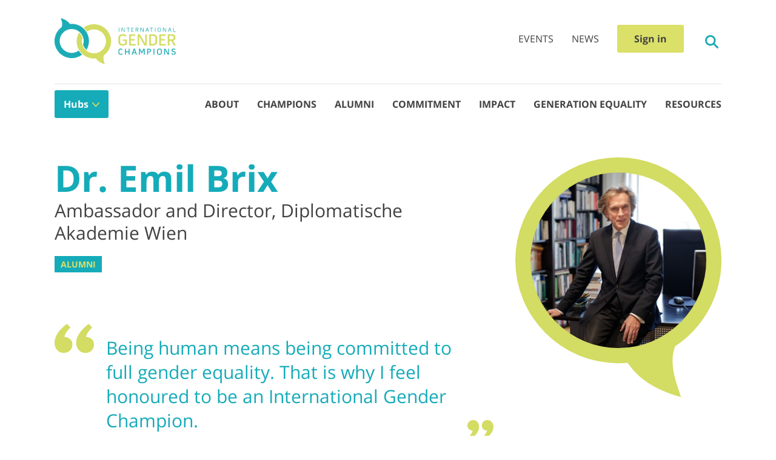

--- FILE ---
content_type: text/html; charset=UTF-8
request_url: https://genderchampions.com/champions/dr-emil-brix
body_size: 11928
content:



<!DOCTYPE html>
<html lang="en-US">

<head>
    <meta charset="UTF-8">
    <meta name="viewport" content="width=device-width, initial-scale=1">
    <link rel="preconnect" href="https://fonts.gstatic.com" crossorigin>
    <link rel="preconnect" href="https://igc-production.imgix.net">
    <link rel="preload" href="https://ajax.googleapis.com/ajax/libs/jquery/2.2.4/jquery.min.js" as="script">
    <link rel="preload" href="https://www.google-analytics.com/analytics.js" as="script">
    <title>Dr. Emil Brix | International Gender Champions</title>
    <link href="/dist/css/main.css?v=1752589697" rel="stylesheet">    <meta name="csrf-param" content="site-csrf">
<meta name="csrf-token" content="fGQxfkzBUhDh4FJPSEIuPbFudPgXNr_8YP7GXnyh_LQ6AWgwIPVnQZW6GxAfcWNzgjsXzVlD1c8suZEwI_i41g==">
    <meta name="theme-color" content="#dbe068">
    <link rel="icon" href="/favicon.ico" type="image/x-icon" sizes="16x16">
    <link rel="icon" href="/images/GENDERCHAMPSSQUARE-150x150.png" sizes="32x32">
    <link rel="icon" href="/images/GENDERCHAMPSSQUARE-300x300.png" sizes="192x192">
    <link rel="apple-touch-icon-precomposed" href="/images/GENDERCHAMPSSQUARE-300x300.png">
    <meta name="msapplication-TileImage" content="/images/GENDERCHAMPSSQUARE-300x300.png">
    <script>
        (function(i,s,o,g,r,a,m){i['GoogleAnalyticsObject']=r;i[r]=i[r]||function(){
            (i[r].q=i[r].q||[]).push(arguments)},i[r].l=1*new Date();a=s.createElement(o),
            m=s.getElementsByTagName(o)[0];a.async=1;a.src=g;m.parentNode.insertBefore(a,m)
        })(window,document,'script','https://www.google-analytics.com/analytics.js','ga');

        ga('create', 'UA-93497425-1', 'auto');
        ga('send', 'pageview');
    </script>
</head>
<body>

<header class="header" role="banner">
    <div class="header__container">

        
<div class="logo">
    <a class="logo__link" href="/" title="International Gender Champions"
       rel="home">
        <svg data-name="Layer 1" class="" xmlns="http://www.w3.org/2000/svg" viewBox="0 0 204.35 78"><g data-name="Group 784"><g data-name="Group 783"><g data-name="Group 766"><path data-name="Path 190" d="M114.88 36.09h7v8.27c-.56.34-1.09.64-1.6.91a14.69 14.69 0 01-1.56.72 10.44 10.44 0 01-3.75.64 10.7 10.7 0 01-2.92-.39 7 7 0 01-2.34-1.16 5.41 5.41 0 01-1.57-1.92 5.82 5.82 0 01-.57-2.62v-7.38a5.4 5.4 0 01.58-2.56 5.78 5.78 0 011.6-1.91 7.22 7.22 0 012.34-1.2 9.24 9.24 0 012.85-.42 10.06 10.06 0 013.44.57 8 8 0 012.85 1.77l-1.35 2.13a8.25 8.25 0 00-2.26-1.36 7 7 0 00-2.63-.51 5.52 5.52 0 00-1.67.23 4.7 4.7 0 00-1.44.7 3.51 3.51 0 00-1 1.1 3 3 0 00-.36 1.46v7.37a3.24 3.24 0 00.35 1.53 3.14 3.14 0 001 1.09 4.56 4.56 0 001.44.65 6.47 6.47 0 001.75.23 9.14 9.14 0 002.15-.23 7.64 7.64 0 001.85-.75v-4.56h-4.18z" fill="#d3dc63"/></g><path data-name="Path 191" d="M128.56 37.82v5.93h8.08v2.6h-11v-19h10.37V30h-7.47v5.36h6.34v2.52z" fill="#d3dc63"/><path data-name="Path 192" d="M152.79 27.35h2.6v19h-4l-8.8-15.6v15.6h-2.6v-19h3.8l9 15.87z" fill="#d3dc63"/><g data-name="Group 767"><path data-name="Path 193" d="M170.01 33.43a3.47 3.47 0 00-.34-1.55 3.12 3.12 0 00-.92-1.09 4.3 4.3 0 00-1.37-.64 6.78 6.78 0 00-1.68-.21h-3.24v13.8h3a6.76 6.76 0 001.73-.2 4.2 4.2 0 001.44-.62 3.08 3.08 0 001.36-2.67zm-4.3-6.08a10.78 10.78 0 012.88.36 6.43 6.43 0 012.29 1.12 5.1 5.1 0 011.51 1.9 6.32 6.32 0 01.55 2.71v6.84a5.84 5.84 0 01-.59 2.69 5.42 5.42 0 01-1.59 1.9 6.93 6.93 0 01-2.38 1.13 11.35 11.35 0 01-2.9.36h-5.86v-19z" fill="#d3dc63"/></g><path data-name="Path 194" d="M179.4 37.82v5.93h8.07v2.6h-11v-19h10.41V30h-7.46v5.36h6.28v2.52z" fill="#d3dc63"/><path data-name="Path 195" d="M193.7 35.81h4.28a3.83 3.83 0 001-.13 2.84 2.84 0 00.88-.37 2 2 0 00.61-.65 1.71 1.71 0 00.24-.92v-1.42a2.09 2.09 0 00-.81-1.76 3.16 3.16 0 00-2-.62h-4.24zm8.86.84a5.49 5.49 0 01-2.76 1.48l4.55 8.22h-3.24l-4.36-7.94h-3v7.94h-2.91v-19h7.18a8 8 0 012.29.3 5 5 0 011.78.93 4.22 4.22 0 011.16 1.55 5.33 5.33 0 01.42 2.16v1.48a3.92 3.92 0 01-1.07 2.88" fill="#d3dc63"/></g><g data-name="Group 781"><path data-name="Rectangle 608" fill="#1dacb6" d="M108.17 16.13h.78v6.94h-.78z"/><path data-name="Path 196" d="M117.69 16.13h.7v6.94h-1l-3.76-6v6h-.75v-6.94h1l3.8 6z" fill="#1dacb6"/><path data-name="Path 197" d="M121.34 16.86v-.72h5.24v.73h-2.24v6.2h-.78v-6.2z" fill="#1dacb6"/><path data-name="Path 198" d="M130.31 19.84v2.51h3.09v.72h-3.87v-6.94h3.63v.71h-2.86v2.31h2.4v.69z" fill="#1dacb6"/><g data-name="Group 768"><path data-name="Path 199" d="M137.47 19.34h1.79a2.12 2.12 0 00.44-.05 1.38 1.38 0 00.39-.18 1 1 0 00.28-.29.79.79 0 00.1-.4v-.54a.94.94 0 00-.1-.43 1.06 1.06 0 00-.27-.33 1.22 1.22 0 00-.39-.21 1.69 1.69 0 00-.45-.07h-1.79zm3.34.15a2 2 0 01-1.07.5l1.7 3.07h-.88l-1.66-3h-1.43v3h-.77v-6.94h2.57a2.59 2.59 0 01.78.12 1.93 1.93 0 01.63.34 1.68 1.68 0 01.42.56 1.85 1.85 0 01.15.74v.54a1.37 1.37 0 01-.44 1.07" fill="#1dacb6"/></g><path data-name="Path 200" d="M149.47 16.13h.7v6.94h-1l-3.76-6v6h-.7v-6.94h1l3.8 6z" fill="#1dacb6"/><path data-name="Path 201" d="M157.29 20.3l-1.12-3.3-1.14 3.32zm-.66-4.25l2.45 7h-.84l-.72-2.1h-2.71l-.76 2.1h-.84l2.52-7z" fill="#1dacb6"/><path data-name="Path 202" d="M160.79 16.86v-.72h5.24v.73h-2.24v6.2h-.78v-6.2z" fill="#1dacb6"/><path data-name="Rectangle 609" fill="#1dacb6" d="M169.25 16.13h.78v6.94h-.78z"/><g data-name="Group 769"><path data-name="Path 203" d="M178.42 18.22a1.22 1.22 0 00-.16-.62 1.75 1.75 0 00-.43-.47 2.22 2.22 0 00-.6-.29 2.6 2.6 0 00-.68-.1h-.18a2.74 2.74 0 00-.69.1 2.22 2.22 0 00-.6.29 1.45 1.45 0 00-.43.46 1.13 1.13 0 00-.16.62V21a1.21 1.21 0 00.15.64 1.54 1.54 0 00.42.46 2 2 0 00.61.27 2.82 2.82 0 00.71.09h.17a2.8 2.8 0 00.7-.09 2 2 0 00.6-.27 1.39 1.39 0 00.41-.46 1.22 1.22 0 00.16-.64zm-.89-2a2.68 2.68 0 01.84.43 2.2 2.2 0 01.6.69 1.81 1.81 0 01.23.91V21a1.91 1.91 0 01-.22.94 2.05 2.05 0 01-.59.69 2.65 2.65 0 01-.84.42 3.83 3.83 0 01-1 .14h-.17a3.85 3.85 0 01-1-.14 2.4 2.4 0 01-.85-.41 2.05 2.05 0 01-.59-.69 1.94 1.94 0 01-.22-.94v-2.8a1.71 1.71 0 01.23-.91 2.1 2.1 0 01.6-.69 2.44 2.44 0 01.85-.43 3.3 3.3 0 011-.15h.17a3.3 3.3 0 011 .15" fill="#1dacb6"/></g><path data-name="Path 204" d="M187.4 16.13h.7v6.94h-1l-3.76-6v6h-.7v-6.94h1l3.8 6z" fill="#1dacb6"/><path data-name="Path 205" d="M195.23 20.3l-1.12-3.3-1.14 3.32zm-.66-4.3l2.45 7h-.84l-.72-2.1h-2.7L192 23h-.85l2.52-7z" fill="#1dacb6"/><path data-name="Path 206" d="M200.88 16.13v6.23h3.35v.71h-4.13v-6.94z" fill="#1dacb6"/></g><g data-name="Group 782"><path data-name="Path 207" d="M111.4 53a3.06 3.06 0 00-.85.12 2.14 2.14 0 00-.7.37 1.86 1.86 0 00-.47.57 1.82 1.82 0 00-.18.79v3.9a2 2 0 00.17.82 1.62 1.62 0 00.47.57 1.9 1.9 0 00.7.34 2.91 2.91 0 00.88.11 4.56 4.56 0 001.42-.2 3.29 3.29 0 001.17-.65l.68 1.14a3.86 3.86 0 01-1.51.86 6.12 6.12 0 01-1.76.23 4.65 4.65 0 01-1.48-.21 3.56 3.56 0 01-1.2-.6 3 3 0 01-.79-1 3.22 3.22 0 01-.28-1.4v-3.9a3 3 0 011.1-2.37 3.67 3.67 0 011.19-.63 4.38 4.38 0 011.44-.22 5.15 5.15 0 011 .08 3.32 3.32 0 01.83.25 3.23 3.23 0 01.72.42 4.29 4.29 0 01.67.61l-.86 1a3.93 3.93 0 00-1.06-.75 2.94 2.94 0 00-1.34-.29" fill="#1dacb6"/><path data-name="Path 208" d="M124.93 51.77h1.54v10.06h-1.54v-4.19h-4.62v4.19h-1.54V51.77h1.54v4.5h4.63z" fill="#1dacb6"/><path data-name="Path 209" d="M135.82 57.91l-1.44-4.56-1.43 4.56zm-.49-6.23l3.36 10.15h-1.62l-.85-2.67h-3.69l-.85 2.67h-1.66l3.47-10.15z" fill="#1dacb6"/><path data-name="Path 210" d="M144.16 51.77l2.85 5.49 2.87-5.49h2v10.06h-1.37v-8.27l-3.09 6.2h-.73l-3-6.18v8.25h-1.38V51.77z" fill="#1dacb6"/><g data-name="Group 770"><path data-name="Path 211" d="M160.88 54.4a1.1 1.1 0 00-.43-.93 1.61 1.61 0 00-1-.32h-1.75v3.46h1.75a2.48 2.48 0 00.54-.06 1.31 1.31 0 00.47-.2 1 1 0 00.32-.34 1 1 0 00.12-.48zm-1.45-2.63a4.26 4.26 0 011.18.17 2.71 2.71 0 01.95.5 2.41 2.41 0 01.62.83 2.6 2.6 0 01.23 1.13v1.12a2.24 2.24 0 01-.87 1.84 2.75 2.75 0 01-.94.46 4 4 0 01-1.14.16h-1.78v3.84h-1.54v-10z" fill="#1dacb6"/></g><path data-name="Rectangle 610" fill="#1dacb6" d="M166.71 51.77h1.54v10.06h-1.54z"/><g data-name="Group 771"><path data-name="Path 212" d="M179.23 54.85a1.46 1.46 0 00-.21-.79 2 2 0 00-.54-.57 2.82 2.82 0 00-.76-.37 3.2 3.2 0 00-.84-.12h-.24a3.26 3.26 0 00-.87.12 2.44 2.44 0 00-.76.37 2 2 0 00-.54.57 1.56 1.56 0 00-.21.79v3.9a1.81 1.81 0 00.2.82 1.84 1.84 0 00.54.57 2.17 2.17 0 00.76.34 3 3 0 00.9.11h.22a3 3 0 00.9-.11 2 2 0 00.75-.34 1.86 1.86 0 00.53-.59 1.58 1.58 0 00.2-.8zm-.92-3a3.78 3.78 0 011.25.63 3.32 3.32 0 01.88 1 2.75 2.75 0 01.33 1.35v3.9a2.93 2.93 0 01-.32 1.39 3 3 0 01-.86 1 3.85 3.85 0 01-1.25.62 5 5 0 01-1.46.26h-.22a5.25 5.25 0 01-1.52-.2 3.93 3.93 0 01-1.25-.61 3.08 3.08 0 01-.85-1 2.94 2.94 0 01-.32-1.4v-3.9a2.94 2.94 0 01.33-1.36 3.06 3.06 0 01.87-1 4.2 4.2 0 011.25-.63 5.22 5.22 0 011.47-.21h.24a4.78 4.78 0 011.46.22" fill="#1dacb6"/></g><path data-name="Path 213" d="M191.52 51.77h1.36v10.06h-2.1l-4.66-8.25v8.25h-1.37V51.77h2l4.76 8.4z" fill="#1dacb6"/><path data-name="Path 214" d="M201.01 56a13.84 13.84 0 011.33.45 3.71 3.71 0 011 .57 2.51 2.51 0 01.64.84 3.09 3.09 0 01.22 1.21 2.77 2.77 0 01-.28 1.27 2.59 2.59 0 01-.77.9 3.47 3.47 0 01-1.14.52 5 5 0 01-1.39.17 6.31 6.31 0 01-1.15-.11 5.92 5.92 0 01-1.08-.35 4.16 4.16 0 01-.92-.57 3.33 3.33 0 01-.71-.79l1.05-.94a2.73 2.73 0 00.48.54 3.52 3.52 0 00.69.44 3.42 3.42 0 00.77.3 2.79 2.79 0 00.76.11 4.15 4.15 0 00.79-.07 2 2 0 00.69-.25 1.44 1.44 0 00.48-.47 1.23 1.23 0 00.19-.7 1.07 1.07 0 00-.24-.71 2.12 2.12 0 00-.6-.47 4 4 0 00-.81-.32l-.88-.26a11.52 11.52 0 01-1.24-.45 4 4 0 01-1-.58 2.31 2.31 0 01-.61-.81 2.92 2.92 0 01.06-2.36 2.48 2.48 0 01.76-.85 3.3 3.3 0 011.12-.49 6.16 6.16 0 011.36-.15 4.28 4.28 0 011.87.37 6.48 6.48 0 011.42.88l-.82 1.13a4.06 4.06 0 00-.46-.36 4.83 4.83 0 00-.59-.32 4.12 4.12 0 00-.67-.24 2.61 2.61 0 00-.69-.1 3.78 3.78 0 00-.74.07 2.8 2.8 0 00-.63.23 1.15 1.15 0 00-.61 1.06 1 1 0 00.22.66 1.81 1.81 0 00.55.44 3.49 3.49 0 00.75.31l.83.25" fill="#1dacb6"/></g><path data-name="Path 215" d="M40.68 55.13a20.28 20.28 0 117.4-10 19.25 19.25 0 005.68 8.64A29.06 29.06 0 0028.94 9.64c-.7 0-1.45 0-2.3.1l-1 .08-.56-.82c-1.41-2-5.6-6.7-14.62-9 .16.54.37 1.16.55 1.69 1.15 3.4 2.9 8.55 1 13.11l-.18.44-.37.28a29.056 29.056 0 0035 46.39 30.2 30.2 0 01-5.72-6.78" fill="#1dacb6"/><path data-name="Path 216" d="M83.43 62.76l.38-.28a29.048 29.048 0 00-35-46.37 30.55 30.55 0 015.74 6.78 20.26 20.26 0 11-7.39 10 19.32 19.32 0 00-5.69-8.63 29.05 29.05 0 0024.83 44.1c.7 0 1.45 0 2.3-.1l1-.08.57.8c1.41 2 5.6 6.7 14.63 9-.16-.54-.38-1.17-.55-1.69-1.16-3.41-2.9-8.56-1-13.12z" fill="#d3dc63"/></g></svg>
    </a>
</div>

        <div class="top-menu">
    <ul class="top-menu__list">
        <li class="top-menu__item">
            <a href="/events" class="top-menu__link">Events</a>
        </li>
        <li class="top-menu__item">
            <a href="/news" class="top-menu__link">News</a>
        </li>
        <li class="top-menu__item user-login">
            <a href="https://focal.app.genderchampions.com/auth/login"
               class="user-login__link" target="_blank">
                Sign in
            </a>
        </li>
    </ul>
</div>

        <div class="search-toggle">
            <a href="#" class="search-toggle__link"><svg data-name="search" class="search-toggle__icon" xmlns="http://www.w3.org/2000/svg" viewBox="0 0 22.59 22.58"><path d="M22.14 20.02l-5.81-5.81a9 9 0 10-2.12 2.12l5.81 5.81a1.47 1.47 0 001.06.44 1.45 1.45 0 001.06-.44 1.49 1.49 0 000-2.12zm-8.87-6.75a6 6 0 110-8.48 6 6 0 010 8.48z" fill="#1dacb6" data-name="search-2"/></svg>
</a>
        </div>

        <div class="navigation-toggle">
            <span class="navigation-toggle__icon--open"><svg data-name="fries menu" xmlns="http://www.w3.org/2000/svg" width="25" height="19"><rect data-name="Rectangle 478" width="25" height="3" rx="1.5" fill="#1dacb6"/><rect data-name="Rectangle 479" width="25" height="3" rx="1.5" transform="translate(0 8)" fill="#1dacb6"/><path data-name="Path 228" d="M1.5 16h22a1.5 1.5 0 010 3h-22a1.5 1.5 0 010-3z" fill="#1dacb6"/></svg>
</span>
            <span class="navigation-toggle__icon--close"><svg xmlns="http://www.w3.org/2000/svg" width="33" height="33"><path data-name="Path 172" d="M31.5 16.5a15 15 0 11-15-15 15 15 0 0115 15z" fill="none" stroke="#424242" stroke-linecap="round" stroke-linejoin="round" stroke-width="3"/><g data-name="Group 725"><g data-name="Group 724" fill="none" stroke="#424242" stroke-linecap="round" stroke-width="3"><path data-name="Line 1" d="M12.242 12.242l8.486 8.486"/><path data-name="Line 2" d="M20.728 12.242l-8.486 8.486"/></g></g></svg>
</span>
        </div>

        <div class="header__lower">
            <div class="hub-menu">
    <h3 class="hub-menu__title">Hubs</h3>
    <button class="hub-menu__button button--primary" aria-label="Hub Select">Hubs</button>
    <ul class="hub-menu__list">
                                <li class="hub-menu__item"><a class="hub-menu__link " href="/">International</a></li>                                <li class="hub-menu__item"><a class="hub-menu__link " href="/hub/geneva">Geneva</a></li>                                <li class="hub-menu__item"><a class="hub-menu__link " href="/hub/new-york">New York</a></li>                                <li class="hub-menu__item"><a class="hub-menu__link " href="/hub/vienna">Vienna</a></li>                                <li class="hub-menu__item"><a class="hub-menu__link " href="/hub/nairobi">Nairobi</a></li>                                <li class="hub-menu__item"><a class="hub-menu__link " href="/hub/den-haag">Den Haag</a></li>                                <li class="hub-menu__item"><a class="hub-menu__link " href="/hub/paris">Paris</a></li>            </ul>
</div>
            <nav class="navigation" role="navigation">
    <!--    <a class="skip-link screen-reader-text" href="#content">Skip to content</a>-->
    <ul class="navigation__list">
                    <li class="navigation__item "><a class="navigation__link" href="/about">About</a></li>                    <li class="navigation__item "><a class="navigation__link" href="/champions">Champions</a></li>                    <li class="navigation__item "><a class="navigation__link" href="/champion/alumni">Alumni</a></li>                    <li class="navigation__item "><a class="navigation__link" href="/commitment">Commitment</a></li>                    <li class="navigation__item "><a class="navigation__link" href="/impact">Impact</a></li>                    <li class="navigation__item "><a class="navigation__link" href="/generation-equality">Generation Equality</a></li>                    <li class="navigation__item "><a class="navigation__link" href="/resources">Resources</a></li>            </ul>
</nav>
        </div>
    </div>
    <form class="search" action="/search" role="search">
    <div class="search__container">
        <div class="search-toggle search-toggle--close">
            <a href="#" class="search-toggle__link"><svg xmlns="http://www.w3.org/2000/svg" width="33" height="33"><path data-name="Path 172" d="M31.5 16.5a15 15 0 11-15-15 15 15 0 0115 15z" fill="none" stroke="#424242" stroke-linecap="round" stroke-linejoin="round" stroke-width="3"/><g data-name="Group 725"><g data-name="Group 724" fill="none" stroke="#424242" stroke-linecap="round" stroke-width="3"><path data-name="Line 1" d="M12.242 12.242l8.486 8.486"/><path data-name="Line 2" d="M20.728 12.242l-8.486 8.486"/></g></g></svg>
</a>
        </div>
        <input id="header-search" class="search__input" type="search" name="q" itemprop="query-input" placeholder="Search this site">
    </div>
</form>
</header>
<div class="content">
    <div class="content__container">
        <div class="content-area">
    <main class="site-main" role="main">
        
<div class="champion">
    <div class="champion__header">

        <div class="champion__text">
            <div class="champion__name">
                Dr. Emil Brix            </div>

            <div class="champion__info">
                Ambassador and Director,
                Diplomatische Akademie Wien            </div>

            
            <div class="champion__badge">
                                                            <span class="champion__badge-text">Alumni</span>
                                                </div>
        </div>

        <div class="champion__image-position">
            <div class="champion__image-container">
                <!-- TODO: If image exists -->

                <img class="champion__image lazy" src="https://igc-production.imgix.net/champions/0Qu_YVdjRk-u5PBrUqOX_mvwuohweMuJ.jpg?fit=crop&crop=faces%2Centropy&auto=compress&q=80&w=300&h=300" alt="Dr. Emil Brix">                <svg data-name="Layer 1" class="champion-border" xmlns="http://www.w3.org/2000/svg" viewBox="0 0 285.97 332.97"><g data-name="Group 978"><path data-name="Path 278" d="M286 143a143 143 0 10-143 143q6.47 0 12.79-.58l.1.12c10 13.72 26.39 34.37 74 47.46-6.35-20.57-17.39-44.94-8.3-70.54A142.89 142.89 0 00286 143z" fill="#d3dc63"/></g></svg>
            </div>
        </div>

        <h2 class="champion__quote">
            <p>Being human means being committed to full gender equality. That is why I feel honoured to be an International Gender Champion.</p>
        </h2>

    </div>


    <div class="champion__pledge champion__pledge--panel">
        <span class="champion__pledge-icon">
            <svg id="ab325a63-21eb-41c8-ac8d-6f4af41c6322" data-name="Layer 1" xmlns="http://www.w3.org/2000/svg" viewBox="0 0 66.81 54.61">
  <g id="b4cd7951-c438-49bb-aaa1-8e6f0d4bec80" data-name="Group 976">
    <path id="b89edca5-336c-4c2b-97b4-11fd35cb4b26" data-name="Path 215" d="M28.48,38.59a14.19,14.19,0,1,1,5.18-7,13.52,13.52,0,0,0,4,6.05A20.33,20.33,0,0,0,20.26,6.75c-.49,0-1,0-1.61.07L18,6.88l-.4-.57C16.58,4.93,13.64,1.62,7.33,0c.11.38.26.82.38,1.18.81,2.39,2,6,.69,9.18l-.12.3-.27.2A20.34,20.34,0,0,0,32.49,43.34a21.47,21.47,0,0,1-4-4.75" transform="translate(0)" fill="#1d9ea8"/>
    <path id="bc0a9992-2db7-48e5-96f7-d80626272abb" data-name="Path 216" d="M58.41,43.93l.26-.19A20.34,20.34,0,0,0,34.27,11.2l-.1.08a21.24,21.24,0,0,1,4,4.74A14.18,14.18,0,1,1,33,23a13.46,13.46,0,0,0-4-6,20.34,20.34,0,0,0,17.38,30.9c.49,0,1,0,1.61-.07l.7,0,.39.56c1,1.38,3.92,4.69,10.24,6.31-.11-.38-.26-.82-.38-1.18-.81-2.39-2-6-.7-9.19Z" transform="translate(0)" fill="#d4d44d"/>
  </g>
</svg>
        </span>
        <p class="champion__pledge-text">
            I support the IGC Panel Parity Pledge.
        </p>
    </div>

            <div class="champion__pledge champion__pledge--gbv">
            <span class="champion__pledge-icon">
                <svg id="a5b0c966-954f-473e-bc38-9230c13bac59" data-name="Layer 1" xmlns="http://www.w3.org/2000/svg" viewBox="0 0 55.23 72.08">
  <g id="b7d8f158-262c-419c-8cc9-ea0f6f1ca868" data-name="Group 975">
    <path id="eac67b1e-8116-4068-8448-2240368a7e12" data-name="Path 277" d="M47.56,62.29a18.64,18.64,0,1,0-8.91,3.46l.37.52c.91,1.27,3.62,4.32,9.43,5.81-.1-.35-.24-.75-.35-1.09-.75-2.2-1.87-5.52-.64-8.46Zm-11.2-1.81A13.12,13.12,0,1,1,49.48,47.36h0A13.12,13.12,0,0,1,36.36,60.48Z" transform="translate(0 0)" fill="#d4d44d"/>
    <g id="e8e76839-f4b7-452a-a939-fb70addabb47" data-name="Group 974">
      <g id="b5017f32-672c-4522-b1b0-d60b3083bfe2" data-name="Group 973">
        <path id="e8a418ae-e33c-44c2-83ac-351930dc1828" data-name="Path 278" d="M18.34,26.56a2.11,2.11,0,0,0,2.11-2.11h0V2.11a2.11,2.11,0,0,0-4.22,0V24.45A2.11,2.11,0,0,0,18.34,26.56Z" transform="translate(0 0)" fill="#1d9ea8"/>
        <path id="b3e4f62f-9a03-44fc-9ab4-69754422826c" data-name="Path 279" d="M25.45,29.66a2.1,2.1,0,0,0,2.11-2.11h0V5.21a2.11,2.11,0,0,0-4.22,0V27.55A2.1,2.1,0,0,0,25.45,29.66Z" transform="translate(0 0)" fill="#1d9ea8"/>
        <g id="bed77959-a18d-45c8-afb1-d93ed3f048e4" data-name="Group 971">
          <path id="b383f5c4-65d2-4f81-8db7-3cabcb5faf15" data-name="Path 280" d="M32.55,48.7c2.48-4.29,2.12-9,2.12-13.72V16.38a2.11,2.11,0,1,0-4.22,0V40.45a12.76,12.76,0,0,1-5.2,10.26,11.24,11.24,0,0,0,1.89,3.75A17.64,17.64,0,0,0,32.55,48.7Z" transform="translate(0 0)" fill="#1d9ea8"/>
        </g>
        <g id="a70d5ab1-c2c6-4292-b756-b94cdd0a3ffa" data-name="Group 972">
          <path id="ed771789-ffac-42b9-ae1e-9204587ab1ad" data-name="Path 281" d="M11.09,29.68a2.12,2.12,0,0,0,2.11-2.12h0V5.23A2.12,2.12,0,0,0,9,5.23V27.56a2.12,2.12,0,0,0,2.12,2.12Z" transform="translate(0 0)" fill="#1d9ea8"/>
        </g>
      </g>
      <path id="a7566065-66a6-4d2e-9aaa-75680e44dbf5" data-name="Path 282" d="M17.41,53.19A12.76,12.76,0,0,1,5,40.84c0-.18,0-.36,0-.54a13.05,13.05,0,0,1,4.64-10A20.69,20.69,0,0,0,0,24.64,15.78,15.78,0,0,1,1.23,28,14,14,0,0,1,1,36.08H1C-1.27,49.88,8.75,57.45,17.7,57.43c.53,0,1.05,0,1.58-.09A17.21,17.21,0,0,1,17.41,53.19Z" transform="translate(0 0)" fill="#1d9ea8"/>
    </g>
  </g>
</svg>
            </span>
            <p class="champion__pledge-text">
                I support the IGC gender-based violence pledge.
            </p>
        </div>
    
    </div>
    </main>
</div>
    </div>
</div>
<footer class="footer" role="contentinfo">
    <div class="footer__primary">
        <div class="footer__container">
            <div class="footer__flex-box">
                <div class="footer__logo">
                    
<div class="logo logo--footer">
    <a class="logo__link" href="/" title="International Gender Champions"
       rel="home">
        <svg id="b38d1de6-8a97-415a-be5e-83081da05136" data-name="Layer 1" xmlns="http://www.w3.org/2000/svg" viewBox="0 0 204.35 78">
  <g id="a33f9e5e-23a3-491a-b39f-d8c165144dc0" data-name="Group 784">
    <g id="f7917d0e-0164-40c4-82fc-40b2f6dc58d4" data-name="Group 783">
      <g id="bfb62ce1-2700-4625-a959-e738c2c69270" data-name="Group 766">
        <path id="ee4e6238-ea20-4d63-b270-320c6275cd0b" data-name="Path 190" d="M115,36.09h7v8.27c-.56.34-1.09.64-1.6.91a14.69,14.69,0,0,1-1.56.72,10.44,10.44,0,0,1-3.75.64,10.7,10.7,0,0,1-2.92-.39,7,7,0,0,1-2.34-1.16,5.41,5.41,0,0,1-1.57-1.92,5.82,5.82,0,0,1-.57-2.62V33.16a5.4,5.4,0,0,1,.58-2.56,5.78,5.78,0,0,1,1.6-1.91,7.22,7.22,0,0,1,2.34-1.2,9.24,9.24,0,0,1,2.85-.42,10.06,10.06,0,0,1,3.44.57,8,8,0,0,1,2.85,1.77L120,31.54a8.25,8.25,0,0,0-2.26-1.36,7,7,0,0,0-2.63-.51,5.52,5.52,0,0,0-1.67.23,4.7,4.7,0,0,0-1.44.7,3.51,3.51,0,0,0-1,1.1,3,3,0,0,0-.36,1.46v7.37a3.24,3.24,0,0,0,.35,1.53,3.14,3.14,0,0,0,1,1.09,4.56,4.56,0,0,0,1.44.65,6.47,6.47,0,0,0,1.75.23,9.14,9.14,0,0,0,2.15-.23,7.64,7.64,0,0,0,1.85-.75V38.49H115Z" transform="translate(-0.12 0)" fill="#d3dc63"/>
      </g>
      <path id="b1eac9d2-ed1f-403e-847a-63df0563dc51" data-name="Path 191" d="M128.68,37.82v5.93h8.08v2.6h-11v-19h10.37V30h-7.47v5.36H135v2.52Z" transform="translate(-0.12 0)" fill="#d3dc63"/>
      <path id="ae2019f4-72a4-4286-87f5-989cbdc55067" data-name="Path 192" d="M152.91,27.35h2.6v19h-4l-8.8-15.6v15.6h-2.6v-19h3.8l9,15.87Z" transform="translate(-0.12 0)" fill="#d3dc63"/>
      <g id="ae9d0527-9d6d-4631-b626-2ac53f333dc2" data-name="Group 767">
        <path id="b686abfd-57e4-440a-b9b2-bbc3a6c938b3" data-name="Path 193" d="M170.13,33.43a3.47,3.47,0,0,0-.34-1.55,3.12,3.12,0,0,0-.92-1.09,4.3,4.3,0,0,0-1.37-.64,6.78,6.78,0,0,0-1.68-.21h-3.24v13.8h3a6.76,6.76,0,0,0,1.73-.2,4.2,4.2,0,0,0,1.44-.62,3.08,3.08,0,0,0,1.36-2.67Zm-4.3-6.08a10.78,10.78,0,0,1,2.88.36A6.43,6.43,0,0,1,171,28.83a5.1,5.1,0,0,1,1.51,1.9,6.32,6.32,0,0,1,.55,2.71v6.84a5.84,5.84,0,0,1-.59,2.69,5.42,5.42,0,0,1-1.59,1.9A6.93,6.93,0,0,1,168.5,46a11.35,11.35,0,0,1-2.9.36h-5.86v-19Z" transform="translate(-0.12 0)" fill="#d3dc63"/>
      </g>
      <path id="f1bc05db-a09c-4100-945e-e2a8a8f8b473" data-name="Path 194" d="M179.52,37.82v5.93h8.07v2.6h-11v-19H187V30h-7.46v5.36h6.28v2.52Z" transform="translate(-0.12 0)" fill="#d3dc63"/>
      <path id="fcf0a137-3a41-4ab5-a159-3df29bdbb35e" data-name="Path 195" d="M193.82,35.81h4.28a3.83,3.83,0,0,0,1-.13,2.84,2.84,0,0,0,.88-.37,2,2,0,0,0,.61-.65,1.71,1.71,0,0,0,.24-.92V32.32a2.09,2.09,0,0,0-.81-1.76,3.16,3.16,0,0,0-2-.62h-4.24Zm8.86.84a5.49,5.49,0,0,1-2.76,1.48l4.55,8.22h-3.24l-4.36-7.94h-3v7.94h-2.91v-19h7.18a8,8,0,0,1,2.29.3,5,5,0,0,1,1.78.93,4.22,4.22,0,0,1,1.16,1.55,5.33,5.33,0,0,1,.42,2.16v1.48a3.92,3.92,0,0,1-1.07,2.88" transform="translate(-0.12 0)" fill="#d3dc63"/>
    </g>
    <g id="b69017cb-87cc-4416-a957-8841a4cb081a" data-name="Group 781">
      <rect id="f47ec961-3ab0-43f2-af4e-338112474cd7" data-name="Rectangle 608" x="108.17" y="16.13" width="0.78" height="6.94" fill="#fff"/>
      <path id="b20dd6de-523d-41e7-ac20-d538044fec71" data-name="Path 196" d="M117.81,16.13h.7v6.94h-1l-3.76-6v6H113V16.13h1l3.8,6Z" transform="translate(-0.12 0)" fill="#fff"/>
      <path id="b0845162-fa65-4b27-90dc-2156dfc057f4" data-name="Path 197" d="M121.46,16.86v-.72h5.24v.73h-2.24v6.2h-.78v-6.2Z" transform="translate(-0.12 0)" fill="#fff"/>
      <path id="a2def758-b425-4c58-9d78-bf2f69a66897" data-name="Path 198" d="M130.43,19.84v2.51h3.09v.72h-3.87V16.13h3.63v.71h-2.86v2.31h2.4v.69Z" transform="translate(-0.12 0)" fill="#fff"/>
      <g id="f7e7c4c7-0f3e-4e0d-8d66-9bb9fdbc7715" data-name="Group 768">
        <path id="a1d382bd-8690-4565-a98b-9ef41403eb91" data-name="Path 199" d="M137.59,19.34h1.79a2.12,2.12,0,0,0,.44-.05,1.38,1.38,0,0,0,.39-.18,1,1,0,0,0,.28-.29.79.79,0,0,0,.1-.4v-.54a.94.94,0,0,0-.1-.43,1.06,1.06,0,0,0-.27-.33,1.22,1.22,0,0,0-.39-.21,1.69,1.69,0,0,0-.45-.07h-1.79Zm3.34.15a2,2,0,0,1-1.07.5l1.7,3.07h-.88l-1.66-3h-1.43v3h-.77V16.12h2.57a2.59,2.59,0,0,1,.78.12,1.93,1.93,0,0,1,.63.34,1.68,1.68,0,0,1,.42.56,1.85,1.85,0,0,1,.15.74v.54a1.37,1.37,0,0,1-.44,1.07" transform="translate(-0.12 0)" fill="#fff"/>
      </g>
      <path id="e1f5d313-6247-4c07-8a42-d33c748b8605" data-name="Path 200" d="M149.59,16.13h.7v6.94h-1l-3.76-6v6h-.7V16.13h1l3.8,6Z" transform="translate(-0.12 0)" fill="#fff"/>
      <path id="a584b52d-2f20-4869-94b1-4e9c29847b12" data-name="Path 201" d="M157.41,20.3,156.29,17l-1.14,3.32Zm-.66-4.25,2.45,7h-.84l-.72-2.1h-2.71l-.76,2.1h-.84l2.52-7Z" transform="translate(-0.12 0)" fill="#fff"/>
      <path id="a39dabc7-c14d-4b92-afb5-fa1681e31b6f" data-name="Path 202" d="M160.91,16.86v-.72h5.24v.73h-2.24v6.2h-.78v-6.2Z" transform="translate(-0.12 0)" fill="#fff"/>
      <rect id="b5b94645-985f-4bba-a86e-501fcf8cd432" data-name="Rectangle 609" x="169.25" y="16.13" width="0.78" height="6.94" fill="#fff"/>
      <g id="f9d9d356-763f-42a9-9442-d9523357142f" data-name="Group 769">
        <path id="f5b0522a-04d4-45c0-a242-c9912fa3abe7" data-name="Path 203" d="M178.54,18.22a1.22,1.22,0,0,0-.16-.62,1.75,1.75,0,0,0-.43-.47,2.22,2.22,0,0,0-.6-.29,2.6,2.6,0,0,0-.68-.1h-.18a2.74,2.74,0,0,0-.69.1,2.22,2.22,0,0,0-.6.29,1.45,1.45,0,0,0-.43.46,1.13,1.13,0,0,0-.16.62V21a1.21,1.21,0,0,0,.15.64,1.54,1.54,0,0,0,.42.46,2,2,0,0,0,.61.27,2.82,2.82,0,0,0,.71.09h.17a2.8,2.8,0,0,0,.7-.09,2,2,0,0,0,.6-.27,1.39,1.39,0,0,0,.41-.46,1.22,1.22,0,0,0,.16-.64Zm-.89-2a2.68,2.68,0,0,1,.84.43,2.2,2.2,0,0,1,.6.69,1.81,1.81,0,0,1,.23.91V21a1.91,1.91,0,0,1-.22.94,2.05,2.05,0,0,1-.59.69,2.65,2.65,0,0,1-.84.42,3.83,3.83,0,0,1-1,.14h-.17a3.85,3.85,0,0,1-1-.14,2.4,2.4,0,0,1-.85-.41,2.05,2.05,0,0,1-.59-.69,1.94,1.94,0,0,1-.22-.94V18.21a1.71,1.71,0,0,1,.23-.91,2.1,2.1,0,0,1,.6-.69,2.44,2.44,0,0,1,.85-.43,3.3,3.3,0,0,1,1-.15h.17a3.3,3.3,0,0,1,1,.15" transform="translate(-0.12 0)" fill="#fff"/>
      </g>
      <path id="a46c1686-4196-4dfb-9ef5-fd3f77974dd6" data-name="Path 204" d="M187.52,16.13h.7v6.94h-1l-3.76-6v6h-.7V16.13h1l3.8,6Z" transform="translate(-0.12 0)" fill="#fff"/>
      <path id="f8e561f1-577e-40b2-8164-7707d134ed17" data-name="Path 205" d="M195.35,20.3,194.23,17l-1.14,3.32ZM194.69,16l2.45,7h-.84l-.72-2.1h-2.7l-.76,2.1h-.85l2.52-7Z" transform="translate(-0.12 0)" fill="#fff"/>
      <path id="a164e6d8-78e7-4338-9000-260315fd0666" data-name="Path 206" d="M201,16.13v6.23h3.35v.71h-4.13V16.13Z" transform="translate(-0.12 0)" fill="#fff"/>
    </g>
    <g id="a60c6d38-84df-4da6-9fe4-d46b9ac28058" data-name="Group 782">
      <path id="b6e24591-dac9-4716-a36a-cf3e59022161" data-name="Path 207" d="M111.52,53a3.06,3.06,0,0,0-.85.12,2.14,2.14,0,0,0-.7.37,1.86,1.86,0,0,0-.47.57,1.82,1.82,0,0,0-.18.79v3.9a2,2,0,0,0,.17.82,1.62,1.62,0,0,0,.47.57,1.9,1.9,0,0,0,.7.34,2.91,2.91,0,0,0,.88.11,4.56,4.56,0,0,0,1.42-.2,3.29,3.29,0,0,0,1.17-.65l.68,1.14a3.86,3.86,0,0,1-1.51.86,6.12,6.12,0,0,1-1.76.23,4.65,4.65,0,0,1-1.48-.21,3.56,3.56,0,0,1-1.2-.6,3,3,0,0,1-.79-1,3.22,3.22,0,0,1-.28-1.4v-3.9a3,3,0,0,1,1.1-2.37,3.67,3.67,0,0,1,1.19-.63,4.38,4.38,0,0,1,1.44-.22,5.15,5.15,0,0,1,1,.08,3.32,3.32,0,0,1,.83.25,3.23,3.23,0,0,1,.72.42,4.29,4.29,0,0,1,.67.61l-.86,1a3.93,3.93,0,0,0-1.06-.75,2.94,2.94,0,0,0-1.34-.29" transform="translate(-0.12 0)" fill="#fff"/>
      <path id="ae6a7d21-96c6-42af-a611-eea525de4900" data-name="Path 208" d="M125.05,51.77h1.54V61.83h-1.54V57.64h-4.62v4.19h-1.54V51.77h1.54v4.5h4.63Z" transform="translate(-0.12 0)" fill="#fff"/>
      <path id="ed09c390-379b-4971-b572-881d980426aa" data-name="Path 209" d="M135.94,57.91l-1.44-4.56-1.43,4.56Zm-.49-6.23,3.36,10.15h-1.62l-.85-2.67h-3.69l-.85,2.67h-1.66l3.47-10.15Z" transform="translate(-0.12 0)" fill="#fff"/>
      <path id="afbf1f6d-292d-4a6e-b507-d4876db22c96" data-name="Path 210" d="M144.28,51.77l2.85,5.49L150,51.77H152V61.83h-1.37V53.56l-3.09,6.2h-.73l-3-6.18v8.25h-1.38V51.77Z" transform="translate(-0.12 0)" fill="#fff"/>
      <g id="a3e03544-d0a8-4d70-873a-53ee649a3535" data-name="Group 770">
        <path id="a0de76bc-955c-4271-aab3-7d397a91f522" data-name="Path 211" d="M161,54.4a1.1,1.1,0,0,0-.43-.93,1.61,1.61,0,0,0-1-.32h-1.75v3.46h1.75a2.48,2.48,0,0,0,.54-.06,1.31,1.31,0,0,0,.47-.2,1,1,0,0,0,.32-.34,1,1,0,0,0,.12-.48Zm-1.45-2.63a4.26,4.26,0,0,1,1.18.17,2.71,2.71,0,0,1,.95.5,2.41,2.41,0,0,1,.62.83,2.6,2.6,0,0,1,.23,1.13v1.12a2.24,2.24,0,0,1-.87,1.84,2.75,2.75,0,0,1-.94.46,4,4,0,0,1-1.14.16h-1.78v3.84h-1.54v-10Z" transform="translate(-0.12 0)" fill="#fff"/>
      </g>
      <rect id="a3c15d2a-68ce-4103-a450-59fbad7856e8" data-name="Rectangle 610" x="166.71" y="51.77" width="1.54" height="10.06" fill="#fff"/>
      <g id="b2f59693-1c42-495d-a3e2-fa89e72238de" data-name="Group 771">
        <path id="adf54a9d-49c7-4b95-9b18-1402acb8e5ae" data-name="Path 212" d="M179.35,54.85a1.46,1.46,0,0,0-.21-.79,2,2,0,0,0-.54-.57,2.82,2.82,0,0,0-.76-.37A3.2,3.2,0,0,0,177,53h-.24a3.26,3.26,0,0,0-.87.12,2.44,2.44,0,0,0-.76.37,2,2,0,0,0-.54.57,1.56,1.56,0,0,0-.21.79v3.9a1.81,1.81,0,0,0,.2.82,1.84,1.84,0,0,0,.54.57,2.17,2.17,0,0,0,.76.34,3,3,0,0,0,.9.11H177a3,3,0,0,0,.9-.11,2,2,0,0,0,.75-.34,1.86,1.86,0,0,0,.53-.59,1.58,1.58,0,0,0,.2-.8Zm-.92-3a3.78,3.78,0,0,1,1.25.63,3.32,3.32,0,0,1,.88,1,2.75,2.75,0,0,1,.33,1.35v3.9a2.93,2.93,0,0,1-.32,1.39,3,3,0,0,1-.86,1,3.85,3.85,0,0,1-1.25.62A5,5,0,0,1,177,62h-.22a5.25,5.25,0,0,1-1.52-.2,3.93,3.93,0,0,1-1.25-.61,3.08,3.08,0,0,1-.85-1,2.94,2.94,0,0,1-.32-1.4v-3.9a2.94,2.94,0,0,1,.33-1.36,3.06,3.06,0,0,1,.87-1,4.2,4.2,0,0,1,1.25-.63,5.22,5.22,0,0,1,1.47-.21H177a4.78,4.78,0,0,1,1.46.22" transform="translate(-0.12 0)" fill="#fff"/>
      </g>
      <path id="ad6ff976-b500-4e41-891a-93c1b195a160" data-name="Path 213" d="M191.64,51.77H193V61.83H190.9l-4.66-8.25v8.25h-1.37V51.77h2l4.76,8.4Z" transform="translate(-0.12 0)" fill="#fff"/>
      <path id="f4383aaf-b8d1-4e07-8f93-2c11fcedfd7e" data-name="Path 214" d="M201.13,56a13.84,13.84,0,0,1,1.33.45,3.71,3.71,0,0,1,1,.57,2.51,2.51,0,0,1,.64.84,3.09,3.09,0,0,1,.22,1.21,2.77,2.77,0,0,1-.28,1.27,2.59,2.59,0,0,1-.77.9,3.47,3.47,0,0,1-1.14.52,5,5,0,0,1-1.39.17,6.31,6.31,0,0,1-1.15-.11,5.92,5.92,0,0,1-1.08-.35,4.16,4.16,0,0,1-.92-.57,3.33,3.33,0,0,1-.71-.79l1.05-.94a2.73,2.73,0,0,0,.48.54,3.52,3.52,0,0,0,.69.44,3.42,3.42,0,0,0,.77.3,2.79,2.79,0,0,0,.76.11,4.15,4.15,0,0,0,.79-.07,2,2,0,0,0,.69-.25,1.44,1.44,0,0,0,.48-.47,1.23,1.23,0,0,0,.19-.7,1.07,1.07,0,0,0-.24-.71,2.12,2.12,0,0,0-.6-.47,4,4,0,0,0-.81-.32l-.88-.26a11.52,11.52,0,0,1-1.24-.45,4,4,0,0,1-1-.58,2.31,2.31,0,0,1-.61-.81,2.92,2.92,0,0,1,.06-2.36,2.48,2.48,0,0,1,.76-.85,3.3,3.3,0,0,1,1.12-.49,6.16,6.16,0,0,1,1.36-.15,4.28,4.28,0,0,1,1.87.37,6.48,6.48,0,0,1,1.42.88L203.17,54a4.06,4.06,0,0,0-.46-.36,4.83,4.83,0,0,0-.59-.32,4.12,4.12,0,0,0-.67-.24,2.61,2.61,0,0,0-.69-.1,3.78,3.78,0,0,0-.74.07,2.8,2.8,0,0,0-.63.23,1.15,1.15,0,0,0-.61,1.06A1,1,0,0,0,199,55a1.81,1.81,0,0,0,.55.44,3.49,3.49,0,0,0,.75.31l.83.25" transform="translate(-0.12 0)" fill="#fff"/>
    </g>
    <path id="bef48742-91e1-42d9-b888-48dd86445f0f" data-name="Path 215" d="M40.8,55.13a20.28,20.28,0,1,1,7.4-10,19.25,19.25,0,0,0,5.68,8.64A29.06,29.06,0,0,0,29.06,9.64c-.7,0-1.45,0-2.3.1l-1,.08L25.2,9c-1.41-2-5.6-6.7-14.62-9,.16.54.37,1.16.55,1.69,1.15,3.4,2.9,8.55,1,13.11l-.18.44-.37.28a29,29,0,0,0,35,46.39,30.2,30.2,0,0,1-5.72-6.78" transform="translate(-0.12 0)" fill="#fff"/>
    <path id="a0350eaa-b325-4bd0-a1c4-05cf676c9362" data-name="Path 216" d="M83.55,62.76l.38-.28a29,29,0,0,0-35-46.37,30.55,30.55,0,0,1,5.74,6.78,20.26,20.26,0,1,1-7.39,10,19.32,19.32,0,0,0-5.69-8.63A29.05,29.05,0,0,0,66.42,68.36c.7,0,1.45,0,2.3-.1l1-.08.57.8c1.41,2,5.6,6.7,14.63,9-.16-.54-.38-1.17-.55-1.69-1.16-3.41-2.9-8.56-1-13.12Z" transform="translate(-0.12 0)" fill="#d3dc63"/>
  </g>
</svg>
    </a>
</div>
                </div>
                <div class="footer-social">
                    <ul class="footer-social__list">
                        <li class="footer-social__item">
                            <a href="https://twitter.com/intgenderchamps" class="footer-social__link" target="_blank">
                                <svg id="a3b1aad2-61a7-402d-9b58-1eb51772815f" class="social-icon" data-name="Layer 1" xmlns="http://www.w3.org/2000/svg" viewBox="0 0 31.5 31.5">
  <path id="acc7b38a-326d-4772-a594-60e4de98f044" data-name="Icon awesome-twitter-square" d="M27.52-.36H2.77A3.37,3.37,0,0,0-.6,3V27.77a3.37,3.37,0,0,0,3.37,3.37H27.52a3.39,3.39,0,0,0,3.38-3.37V3A3.39,3.39,0,0,0,27.52-.36ZM24.08,10.81c0,.2,0,.4,0,.6A13,13,0,0,1,11.16,24.53H11A13.15,13.15,0,0,1,3.9,22.46,8.17,8.17,0,0,0,5,22.51a9.21,9.21,0,0,0,5.72-2,4.6,4.6,0,0,1-4.31-3.2,5,5,0,0,0,2.08-.08,4.62,4.62,0,0,1-3.69-4.53v-.05a4.74,4.74,0,0,0,2.09.58A4.64,4.64,0,0,1,5.46,7.09,13.08,13.08,0,0,0,15,11.91,4.62,4.62,0,0,1,22.84,7.7a9,9,0,0,0,2.92-1.11,4.59,4.59,0,0,1-2,2.54,9.19,9.19,0,0,0,2.66-.71A9.75,9.75,0,0,1,24.08,10.81Z" transform="translate(0.6 0.36)"/>
</svg>
                            </a>
                        </li>
                        <li class="footer-social__item">
                            <a href="https://www.facebook.com/INTGenderChamps/" class="footer-social__link" target="_blank">
                                <svg id="b335b317-5b25-4011-83af-a7bedd460325" class="social-icon" data-name="Layer 1" xmlns="http://www.w3.org/2000/svg" viewBox="0 0 31.5 31.5">
  <path id="a1b60c7f-7d35-49b3-8199-0385d56d64fd" data-name="Icon awesome-facebook-square" d="M36.52,8.64H11.77A3.37,3.37,0,0,0,8.4,12V36.77a3.37,3.37,0,0,0,3.37,3.37h9.65V29.43H17v-5h4.43V20.55c0-4.37,2.6-6.79,6.58-6.79a28.25,28.25,0,0,1,3.9.34v4.29h-2.2a2.51,2.51,0,0,0-2.84,2.72v3.28h4.84l-.78,5H26.87V40.14h9.65a3.38,3.38,0,0,0,3.38-3.37h0V12A3.38,3.38,0,0,0,36.52,8.64Z" transform="translate(-8.4 -8.64)"/>
</svg>
                            </a>
                        </li>
                        <li class="footer-social__item">
                            <a href="https://www.youtube.com/channel/UCrJGhezEjnJELc29QyR0PwQ/videos" class="footer-social__link footer-social__link--youtube"
                               target="_blank">
                                <svg class="social-icon" xmlns="http://www.w3.org/2000/svg" viewBox="0 0 24 24"><path d="M23.495 6.205a3.007 3.007 0 00-2.088-2.088c-1.87-.501-9.396-.501-9.396-.501s-7.507-.01-9.396.501A3.007 3.007 0 00.527 6.205a31.247 31.247 0 00-.522 5.805 31.247 31.247 0 00.522 5.783 3.007 3.007 0 002.088 2.088c1.868.502 9.396.502 9.396.502s7.506 0 9.396-.502a3.007 3.007 0 002.088-2.088 31.247 31.247 0 00.5-5.783 31.247 31.247 0 00-.5-5.805zM9.609 15.601V8.408l6.264 3.602z"/></svg>
                            </a>
                        </li>
                        <li class="footer-social__item">
                            <a href="https://uk.linkedin.com/company/genderchampions?trk=public_profile_topcard-current-company" class="footer-social__link"
                               target="_blank">
                                <svg id="ba1de494-5607-4fda-96cf-b07cf64b8c4f" class="social-icon" data-name="Layer 1" xmlns="http://www.w3.org/2000/svg" viewBox="0 0 31.5 31.5">
  <path id="bfb2150f-5e07-4c1f-af88-193a737041ff" data-name="Icon awesome-linkedin" d="M28.82-.57h-27A2.26,2.26,0,0,0-.43,1.7v27a2.25,2.25,0,0,0,2.24,2.27h27a2.27,2.27,0,0,0,2.25-2.27V1.7A2.28,2.28,0,0,0,28.82-.57Zm-19.73,27H4.42v-15H9.09v15ZM6.75,9.35A2.71,2.71,0,1,1,9.46,6.64h0A2.72,2.72,0,0,1,6.75,9.35ZM26.59,26.43H21.92V19.12c0-1.74,0-4-2.43-4S16.69,17,16.69,19v7.44H12v-15H16.5v2h.06A4.92,4.92,0,0,1,21,11c4.73,0,5.6,3.11,5.6,7.16Z" transform="translate(0.43 0.57)"/>
</svg>
                            </a>
                        </li>
                    </ul>
                </div>
            </div>
            <div class="footer__menu">
                <ul class="footer__list">
                    <li class="footer__item">
                        <a href="/about" class="footer__link">About</a>
                    </li>
                    <li class="footer__item">
                        <a href="/champions" class="footer__link">Champions</a>
                    </li>
                    <li class="footer__item">
                        <a href="/commitment"
                           class="footer__link">Commitment</a>
                    </li>
                    <li class="footer__item">
                        <a href="/generation-equality"
                           class="footer__link">Generation Equality</a>
                    </li>
                    <li class="footer__item">
                        <a href="/impact" class="footer__link">Impact</a>
                    </li>
                    <li class="footer__item">
                        <a href="/resources" class="footer__link">Resources</a>
                    </li>
                    <li class="footer__item">
                        <a href="/events" class="footer__link">Events</a>
                    </li>
                    <li class="footer__item">
                        <a href="/news" class="footer__link">News</a>
                    </li>
                </ul>
            </div>
        </div>
    </div>
    <div class="footer__secondary">
        <div class="footer__container">
            <div class="footer__company">
                Copyright &copy; International Gender Champions 2026. All rights reserved.
            </div>
            <div class="footer__credit">
                Built by <a href="https://standfirst.com/" target="_blank">Standfirst</a>
            </div>
        </div>
    </div>
</footer>
<script>
    (function(w, d){
        var b = d.getElementsByTagName('body')[0];
        var s = d.createElement("script"); s.async = true;
        var v = !("IntersectionObserver" in w) ? "8.6.0" : "10.4.2";
        s.src = "//cdnjs.cloudflare.com/ajax/libs/vanilla-lazyload/" + v + "/lazyload.min.js";
        w.lazyLoadOptions = {elements_selector: ".lazy,img"};
        b.appendChild(s);
    }(window, document));
</script>
<script src="//ajax.googleapis.com/ajax/libs/jquery/2.2.4/jquery.min.js"></script>
<script src="//maps.googleapis.com/maps/api/js?key=AIzaSyCU91RwpuW4OCpc0eUS1uFXYdg5ZXS0W4Y"></script>
<script src="/dist/js/main.js?v=1752589697"></script><script defer src="https://static.cloudflareinsights.com/beacon.min.js/vcd15cbe7772f49c399c6a5babf22c1241717689176015" integrity="sha512-ZpsOmlRQV6y907TI0dKBHq9Md29nnaEIPlkf84rnaERnq6zvWvPUqr2ft8M1aS28oN72PdrCzSjY4U6VaAw1EQ==" data-cf-beacon='{"version":"2024.11.0","token":"7e425212e076480580ce42f19adb3637","r":1,"server_timing":{"name":{"cfCacheStatus":true,"cfEdge":true,"cfExtPri":true,"cfL4":true,"cfOrigin":true,"cfSpeedBrain":true},"location_startswith":null}}' crossorigin="anonymous"></script>
</body>
</html>
